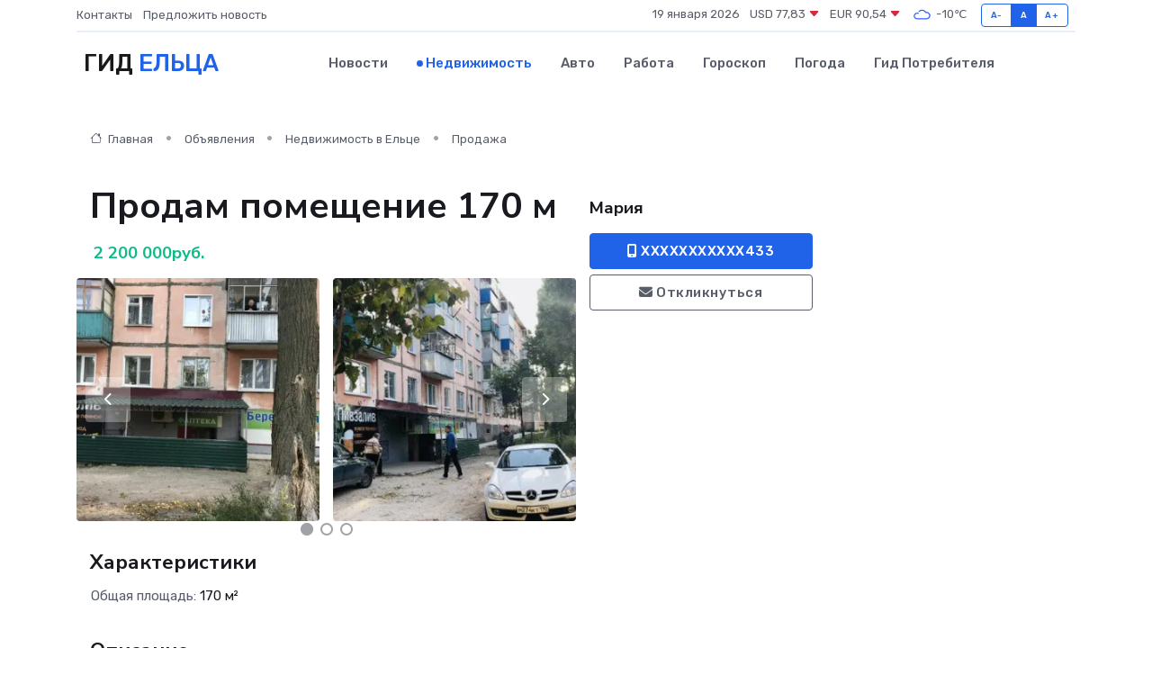

--- FILE ---
content_type: text/html; charset=UTF-8
request_url: https://elets-gid.ru/realty/prodam-pomeschenie-170-m_99936.htm
body_size: 6136
content:
<!DOCTYPE html>
<html lang="ru">
<head>
	<meta charset="utf-8">
	<meta name="csrf-token" content="EH28lflfRsIt6EnIwCd9w849VS3pWbX2ljLHrnwU">
    <meta http-equiv="X-UA-Compatible" content="IE=edge">
    <meta name="viewport" content="width=device-width, initial-scale=1">
    <title>Продам помещение 170 м - купить, продать, сдать или снять в Ельце на elets-gid.ru</title>
    <meta name="description" property="description" content="Продам помещение 170 м - объявление о покупке, продаже или аренде в Ельце на elets-gid.ru">
    
    <meta property="fb:pages" content="105958871990207" />
    <link rel="shortcut icon" type="image/x-icon" href="https://elets-gid.ru/favicon.svg">
    <link rel="canonical" href="https://elets-gid.ru/realty/prodam-pomeschenie-170-m_99936.htm">
    <link rel="preconnect" href="https://fonts.gstatic.com">
    <link rel="dns-prefetch" href="https://fonts.googleapis.com">
    <link rel="dns-prefetch" href="https://pagead2.googlesyndication.com">
    <link rel="dns-prefetch" href="https://res.cloudinary.com">
    <link href="https://fonts.googleapis.com/css2?family=Nunito+Sans:wght@400;700&family=Rubik:wght@400;500;700&display=swap" rel="stylesheet">
    <link rel="stylesheet" type="text/css" href="https://elets-gid.ru/assets/font-awesome/css/all.min.css">
    <link rel="stylesheet" type="text/css" href="https://elets-gid.ru/assets/bootstrap-icons/bootstrap-icons.css">
    <link rel="stylesheet" type="text/css" href="https://elets-gid.ru/assets/tiny-slider/tiny-slider.css">
    <link rel="stylesheet" type="text/css" href="https://elets-gid.ru/assets/glightbox/css/glightbox.min.css">
    <link rel="stylesheet" type="text/css" href="https://elets-gid.ru/assets/plyr/plyr.css">
    <link id="style-switch" rel="stylesheet" type="text/css" href="https://elets-gid.ru/assets/css/style.css">
    <link rel="stylesheet" type="text/css" href="https://elets-gid.ru/assets/css/style2.css">

    <meta name="twitter:card" content="summary">
    <meta name="twitter:site" content="@mysite">
    <meta name="twitter:title" content="Продам помещение 170 м - купить, продать, сдать или снять в Ельце на elets-gid.ru">
    <meta name="twitter:description" content="Продам помещение 170 м - объявление о покупке, продаже или аренде в Ельце на elets-gid.ru">
    <meta name="twitter:creator" content="@mysite">
    <meta name="twitter:image:src" content="https://elets-gid.ru/images/logo.gif">
    <meta name="twitter:domain" content="elets-gid.ru">
    <meta name="twitter:card" content="summary_large_image" /><meta name="twitter:image" content="https://elets-gid.ru/images/logo.gif">

    <meta property="og:url" content="http://elets-gid.ru/realty/prodam-pomeschenie-170-m_99936.htm">
    <meta property="og:title" content="Продам помещение 170 м - купить, продать, сдать или снять в Ельце на elets-gid.ru">
    <meta property="og:description" content="Продам помещение 170 м - объявление о покупке, продаже или аренде в Ельце на elets-gid.ru">
    <meta property="og:type" content="website">
    <meta property="og:image" content="https://elets-gid.ru/images/logo.gif">
    <meta property="og:locale" content="ru_RU">
    <meta property="og:site_name" content="Гид Ельца">
    

    <link rel="image_src" href="https://elets-gid.ru/images/logo.gif" />

    <link rel="alternate" type="application/rss+xml" href="https://elets-gid.ru/feed" title="Елец: гид, новости, афиша">
        <script async src="https://pagead2.googlesyndication.com/pagead/js/adsbygoogle.js"></script>
    <script>
        (adsbygoogle = window.adsbygoogle || []).push({
            google_ad_client: "ca-pub-0899253526956684",
            enable_page_level_ads: true
        });
    </script>
        
    
    
    
    <script>if (window.top !== window.self) window.top.location.replace(window.self.location.href);</script>
    <script>if(self != top) { top.location=document.location;}</script>

<!-- Google tag (gtag.js) -->
<script async src="https://www.googletagmanager.com/gtag/js?id=G-71VQP5FD0J"></script>
<script>
  window.dataLayer = window.dataLayer || [];
  function gtag(){dataLayer.push(arguments);}
  gtag('js', new Date());

  gtag('config', 'G-71VQP5FD0J');
</script>
</head>
<body>
<script type="text/javascript" > (function(m,e,t,r,i,k,a){m[i]=m[i]||function(){(m[i].a=m[i].a||[]).push(arguments)}; m[i].l=1*new Date();k=e.createElement(t),a=e.getElementsByTagName(t)[0],k.async=1,k.src=r,a.parentNode.insertBefore(k,a)}) (window, document, "script", "https://mc.yandex.ru/metrika/tag.js", "ym"); ym(54007096, "init", {}); ym(86840228, "init", { clickmap:true, trackLinks:true, accurateTrackBounce:true, webvisor:true });</script> <noscript><div><img src="https://mc.yandex.ru/watch/54007096" style="position:absolute; left:-9999px;" alt="" /><img src="https://mc.yandex.ru/watch/86840228" style="position:absolute; left:-9999px;" alt="" /></div></noscript>
<script type="text/javascript">
    new Image().src = "//counter.yadro.ru/hit?r"+escape(document.referrer)+((typeof(screen)=="undefined")?"":";s"+screen.width+"*"+screen.height+"*"+(screen.colorDepth?screen.colorDepth:screen.pixelDepth))+";u"+escape(document.URL)+";h"+escape(document.title.substring(0,150))+";"+Math.random();
</script>
<!-- Rating@Mail.ru counter -->
<script type="text/javascript">
var _tmr = window._tmr || (window._tmr = []);
_tmr.push({id: "3138453", type: "pageView", start: (new Date()).getTime()});
(function (d, w, id) {
  if (d.getElementById(id)) return;
  var ts = d.createElement("script"); ts.type = "text/javascript"; ts.async = true; ts.id = id;
  ts.src = "https://top-fwz1.mail.ru/js/code.js";
  var f = function () {var s = d.getElementsByTagName("script")[0]; s.parentNode.insertBefore(ts, s);};
  if (w.opera == "[object Opera]") { d.addEventListener("DOMContentLoaded", f, false); } else { f(); }
})(document, window, "topmailru-code");
</script><noscript><div>
<img src="https://top-fwz1.mail.ru/counter?id=3138453;js=na" style="border:0;position:absolute;left:-9999px;" alt="Top.Mail.Ru" />
</div></noscript>
<!-- //Rating@Mail.ru counter -->

<header class="navbar-light navbar-sticky header-static">
    <div class="navbar-top d-none d-lg-block small">
        <div class="container">
            <div class="d-md-flex justify-content-between align-items-center my-1">
                <!-- Top bar left -->
                <ul class="nav">
                    <li class="nav-item">
                        <a class="nav-link ps-0" href="https://elets-gid.ru/contacts">Контакты</a>
                    </li>
                    <li class="nav-item">
                        <a class="nav-link ps-0" href="https://elets-gid.ru/sendnews">Предложить новость</a>
                    </li>
                    
                </ul>
                <!-- Top bar right -->
                <div class="d-flex align-items-center">
                    
                    <ul class="list-inline mb-0 text-center text-sm-end me-3">
						<li class="list-inline-item">
							<span>19 января 2026</span>
						</li>
                        <li class="list-inline-item">
                            <a class="nav-link px-0" href="https://elets-gid.ru/currency">
                                <span>USD 77,83 <i class="bi bi-caret-down-fill text-danger"></i></span>
                            </a>
						</li>
                        <li class="list-inline-item">
                            <a class="nav-link px-0" href="https://elets-gid.ru/currency">
                                <span>EUR 90,54 <i class="bi bi-caret-down-fill text-danger"></i></span>
                            </a>
						</li>
						<li class="list-inline-item">
                            <a class="nav-link px-0" href="https://elets-gid.ru/pogoda">
                                <svg xmlns="http://www.w3.org/2000/svg" width="25" height="25" viewBox="0 0 30 30"><path fill="#315EFB" fill-rule="evenodd" d="M25.036 13.066a4.948 4.948 0 0 1 0 5.868A4.99 4.99 0 0 1 20.99 21H8.507a4.49 4.49 0 0 1-3.64-1.86 4.458 4.458 0 0 1 0-5.281A4.491 4.491 0 0 1 8.506 12c.686 0 1.37.159 1.996.473a.5.5 0 0 1 .16.766l-.33.399a.502.502 0 0 1-.598.132 2.976 2.976 0 0 0-3.346.608 3.007 3.007 0 0 0 .334 4.532c.527.396 1.177.59 1.836.59H20.94a3.54 3.54 0 0 0 2.163-.711 3.497 3.497 0 0 0 1.358-3.206 3.45 3.45 0 0 0-.706-1.727A3.486 3.486 0 0 0 20.99 12.5c-.07 0-.138.016-.208.02-.328.02-.645.085-.947.192a.496.496 0 0 1-.63-.287 4.637 4.637 0 0 0-.445-.874 4.495 4.495 0 0 0-.584-.733A4.461 4.461 0 0 0 14.998 9.5a4.46 4.46 0 0 0-3.177 1.318 2.326 2.326 0 0 0-.135.147.5.5 0 0 1-.592.131 5.78 5.78 0 0 0-.453-.19.5.5 0 0 1-.21-.79A5.97 5.97 0 0 1 14.998 8a5.97 5.97 0 0 1 4.237 1.757c.398.399.704.85.966 1.319.262-.042.525-.076.79-.076a4.99 4.99 0 0 1 4.045 2.066zM0 0v30V0zm30 0v30V0z"></path></svg>
                                <span>-10&#8451;</span>
                            </a>
						</li>
					</ul>

                    <!-- Font size accessibility START -->
                    <div class="btn-group me-2" role="group" aria-label="font size changer">
                        <input type="radio" class="btn-check" name="fntradio" id="font-sm">
                        <label class="btn btn-xs btn-outline-primary mb-0" for="font-sm">A-</label>

                        <input type="radio" class="btn-check" name="fntradio" id="font-default" checked>
                        <label class="btn btn-xs btn-outline-primary mb-0" for="font-default">A</label>

                        <input type="radio" class="btn-check" name="fntradio" id="font-lg">
                        <label class="btn btn-xs btn-outline-primary mb-0" for="font-lg">A+</label>
                    </div>

                    
                </div>
            </div>
            <!-- Divider -->
            <div class="border-bottom border-2 border-primary opacity-1"></div>
        </div>
    </div>

    <!-- Logo Nav START -->
    <nav class="navbar navbar-expand-lg">
        <div class="container">
            <!-- Logo START -->
            <a class="navbar-brand" href="https://elets-gid.ru" style="text-align: end;">
                
                			<span class="ms-2 fs-3 text-uppercase fw-normal">Гид <span style="color: #2163e8;">Ельца</span></span>
                            </a>
            <!-- Logo END -->

            <!-- Responsive navbar toggler -->
            <button class="navbar-toggler ms-auto" type="button" data-bs-toggle="collapse"
                data-bs-target="#navbarCollapse" aria-controls="navbarCollapse" aria-expanded="false"
                aria-label="Toggle navigation">
                <span class="text-body h6 d-none d-sm-inline-block">Menu</span>
                <span class="navbar-toggler-icon"></span>
            </button>

            <!-- Main navbar START -->
            <div class="collapse navbar-collapse" id="navbarCollapse">
                <ul class="navbar-nav navbar-nav-scroll mx-auto">
                                        <li class="nav-item"> <a class="nav-link" href="https://elets-gid.ru/news">Новости</a></li>
                                        <li class="nav-item"> <a class="nav-link active" href="https://elets-gid.ru/realty">Недвижимость</a></li>
                                        <li class="nav-item"> <a class="nav-link" href="https://elets-gid.ru/auto">Авто</a></li>
                                        <li class="nav-item"> <a class="nav-link" href="https://elets-gid.ru/job">Работа</a></li>
                                        <li class="nav-item"> <a class="nav-link" href="https://elets-gid.ru/horoscope">Гороскоп</a></li>
                                        <li class="nav-item"> <a class="nav-link" href="https://elets-gid.ru/pogoda">Погода</a></li>
                                        <li class="nav-item"> <a class="nav-link" href="https://elets-gid.ru/poleznoe">Гид потребителя</a></li>
                                    </ul>
            </div>
            <!-- Main navbar END -->

            
        </div>
    </nav>
    <!-- Logo Nav END -->
</header>
    <main>
        <section class="pt-3 pb-0">
            <div class="container">
                <section class="pt-3 pb-0">
                    <div class="container">
                        <div class="row">
                            <div class="col-lg-9">
                                <!-- Categorie Detail START -->
                                <div class="mb-4">
                                    <nav aria-label="breadcrumb">
                                        <ol class="breadcrumb breadcrumb-dots">
                                            <li class="breadcrumb-item"><a href="https://elets-gid.ru"><i
                                                        class="bi bi-house me-1"></i>
                                                    Главная</a>
                                            </li>
                                            <li class="breadcrumb-item"> Объявления</li>
                                            <li class="breadcrumb-item"><a href="https://elets-gid.ru/realty"> Недвижимость
                                                    в Ельце</a></li>
                                            <li class="breadcrumb-item"> Продажа</li>
                                            
                                        </ol>
                                    </nav>
                                </div>
                            </div>
                        </div>
                        <div class="row" itemscope itemtype="http://schema.org/Product">
                            <div class="col-lg-6">
                                <h1 class="display-6" itemprop="name"> Продам помещение 170 м</h1>
                                <div class="d-md-flex text-start text-success my-3 h5" itemprop="offers" itemscope itemtype="http://schema.org/Offer">
                                    <meta itemprop="availability" content="https://schema.org/LimitedAvailability" />
                                    <meta itemprop="priceCurrency" content="RUB" />
                                    <span class="ms-1" itemprop="price" content="2200000">2 200 000руб.</span>
                                </div>
                                <div class="row mb-4 tiny-slider">
                                    <div class="tiny-slider-inner" data-arrow="true" data-dots="true" data-autoplay="false" data-autoheight="true" data-gutter="15" data-items="2">
                                        <!-- Slider items -->
                                                                                                                        <div class="item">
                                            <a href="https://res.cloudinary.com/duasj9j02/image/upload/gye9mzx7nfbhm6d4dj1s.webp" data-glightbox data-gallery="gallery">
                                                <img class="rounded" src="https://res.cloudinary.com/duasj9j02/image/upload/h_300,w_300,c_fill/gye9mzx7nfbhm6d4dj1s.webp">
                                            </a>
                                        </div>
                                                                                <div class="item">
                                            <a href="https://res.cloudinary.com/duasj9j02/image/upload/luc7w4j7zwmnueiuhonu.webp" data-glightbox data-gallery="gallery">
                                                <img class="rounded" src="https://res.cloudinary.com/duasj9j02/image/upload/h_300,w_300,c_fill/luc7w4j7zwmnueiuhonu.webp">
                                            </a>
                                        </div>
                                                                                <div class="item">
                                            <a href="https://res.cloudinary.com/duasj9j02/image/upload/dqjlecjbrdhxbrouz5ti.webp" data-glightbox data-gallery="gallery">
                                                <img class="rounded" src="https://res.cloudinary.com/duasj9j02/image/upload/h_300,w_300,c_fill/dqjlecjbrdhxbrouz5ti.webp">
                                            </a>
                                        </div>
                                                                                <div class="item">
                                            <a href="https://res.cloudinary.com/duasj9j02/image/upload/ssxbb7zksl8ql1kaava8.webp" data-glightbox data-gallery="gallery">
                                                <img class="rounded" src="https://res.cloudinary.com/duasj9j02/image/upload/h_300,w_300,c_fill/ssxbb7zksl8ql1kaava8.webp">
                                            </a>
                                        </div>
                                                                                <div class="item">
                                            <a href="https://res.cloudinary.com/duasj9j02/image/upload/afzhositfx7r5ixoql1g.webp" data-glightbox data-gallery="gallery">
                                                <img class="rounded" src="https://res.cloudinary.com/duasj9j02/image/upload/h_300,w_300,c_fill/afzhositfx7r5ixoql1g.webp">
                                            </a>
                                        </div>
                                                                            </div>
                                </div> 
                                <h4>Характеристики</h4>
                                <div class="row mb-4">
                                    <ul class="list-group list-group-flush col-md-6 col-lg-6 col-sm-12">
                                                                            <li class="list-group-item py-1 border-0">Общая площадь: <span class="text-dark">170 м²</span></li>
                                     </ul><ul class="list-group list-group-flush col-md-6 col-lg-6 col-sm-12">                                                                         </ul>
                                </div>
                                <h4>Описание</h4>
                                <p itemprop="description">
                                    Продается помещение в густо-населенном жилом районе.<br />
Наработана клиентская база.170 м².<br />
Соответсвует всем требованиям, имеется два  отдельных входа, два санузла, большая площадь, находится в цокольном этаже.<br />
Срочная продажа.
                                </p>
                                <h4>Адрес</h4>
                                <p itemscope itemtype="http://schema.org/Place">
                                    <meta itemprop="name" content="Продам помещение 170 м" />
                                    <meta itemprop="address" content="ул Королева, 19" />
                                    <i class="bi bi-geo-alt-fill"></i> ул Королева, 19
                                </p>
                                <div id="view-map" style="height: 300px;"></div>
                                <hr>
                            </div>
                            <div class="col-lg-3">
                                <aside>
                                    <div class="my-3">
                                        <h5 class="m-0">Мария</h5>
                                        
                                    </div>
                                    <div class="col-md-12 text-start">
                                        <button class="btn btn-primary w-100" type="submit"><i class="fas fa-mobile-alt"></i> XXXXXXXXXXX433</button>
                                    </div>
                                    <div class="col-md-12 text-start">
                                        <button class="btn btn-outline-secondary w-100" type="submit"><i class="fas fa-envelope"></i> Откликнуться</button>
                                    </div>
                                </aside>
                            </div>
                            <div class="col-lg-3">
                                                            </div>
                        </div>
                    </div>
                </section>
                <div class="index-section">
                    <div class="row">
                        <div class="col-sm-12">
                                                        Сеть городских порталов: <a href="https://lyubertsi-gid.ru/realty" title="Купить квартиру в Люберцах" target="_blank">Купить квартиру в Люберцах</a>
                        </div>
                    </div>
                </div>
                <div class="l-content-separator"></div>
            </div>
        </section>
    </main>
<footer class="bg-dark pt-5">
    
    <!-- Footer copyright START -->
    <div class="bg-dark-overlay-3 mt-5">
        <div class="container">
            <div class="row align-items-center justify-content-md-between py-4">
                <div class="col-md-6">
                    <!-- Copyright -->
                    <div class="text-center text-md-start text-primary-hover text-muted">
                        &#169;2026 Елец. Все права защищены.
                    </div>
                </div>
                
            </div>
        </div>
    </div>
    <!-- Footer copyright END -->
    <script type="application/ld+json">
        {"@context":"https:\/\/schema.org","@type":"Organization","name":"\u0415\u043b\u0435\u0446 - \u0433\u0438\u0434, \u043d\u043e\u0432\u043e\u0441\u0442\u0438, \u0430\u0444\u0438\u0448\u0430","url":"https:\/\/elets-gid.ru","sameAs":["https:\/\/vk.com\/public208069368","https:\/\/t.me\/elets_gid"]}
    </script>
</footer>
<!-- Back to top -->
<div class="back-top"><i class="bi bi-arrow-up-short"></i></div>
<script src="https://api-maps.yandex.ru/2.1/?apikey=d4389c3b-67a8-41a1-a66d-6072fc03c720&lang=ru_RU" type="text/javascript"></script>
<script type="text/javascript">
    ymaps.ready(init);
    function init(){
        var myMap = new ymaps.Map("view-map", {
            // Координаты центра карты.
            center: [52.614644, 38.478931],
            // Уровень масштабирования. Допустимые значения:
            // от 0 (весь мир) до 19.
            zoom: 15,
            controls: ['zoomControl', 'typeSelector', 'fullscreenControl', 'geolocationControl']
        });
        var myPlacemark = new ymaps.Placemark([52.614644, 38.478931]);
        myMap.geoObjects.add(myPlacemark);
    }
</script>
<script src="https://elets-gid.ru/assets/bootstrap/js/bootstrap.bundle.min.js"></script>
<script src="https://elets-gid.ru/assets/tiny-slider/tiny-slider.js"></script>
<script src="https://elets-gid.ru/assets/sticky-js/sticky.min.js"></script>
<script src="https://elets-gid.ru/assets/glightbox/js/glightbox.min.js"></script>
<script src="https://elets-gid.ru/assets/plyr/plyr.js"></script>
<script src="https://elets-gid.ru/assets/js/functions.js"></script>
<script src="https://yastatic.net/share2/share.js" async></script>
<script defer src="https://static.cloudflareinsights.com/beacon.min.js/vcd15cbe7772f49c399c6a5babf22c1241717689176015" integrity="sha512-ZpsOmlRQV6y907TI0dKBHq9Md29nnaEIPlkf84rnaERnq6zvWvPUqr2ft8M1aS28oN72PdrCzSjY4U6VaAw1EQ==" data-cf-beacon='{"version":"2024.11.0","token":"a8bc7c2de76d4a0a86901bb7f2092d6d","r":1,"server_timing":{"name":{"cfCacheStatus":true,"cfEdge":true,"cfExtPri":true,"cfL4":true,"cfOrigin":true,"cfSpeedBrain":true},"location_startswith":null}}' crossorigin="anonymous"></script>
</body>
</html>


--- FILE ---
content_type: text/html; charset=utf-8
request_url: https://www.google.com/recaptcha/api2/aframe
body_size: 248
content:
<!DOCTYPE HTML><html><head><meta http-equiv="content-type" content="text/html; charset=UTF-8"></head><body><script nonce="s_8ijb02yUKvYn-0zBAGGA">/** Anti-fraud and anti-abuse applications only. See google.com/recaptcha */ try{var clients={'sodar':'https://pagead2.googlesyndication.com/pagead/sodar?'};window.addEventListener("message",function(a){try{if(a.source===window.parent){var b=JSON.parse(a.data);var c=clients[b['id']];if(c){var d=document.createElement('img');d.src=c+b['params']+'&rc='+(localStorage.getItem("rc::a")?sessionStorage.getItem("rc::b"):"");window.document.body.appendChild(d);sessionStorage.setItem("rc::e",parseInt(sessionStorage.getItem("rc::e")||0)+1);localStorage.setItem("rc::h",'1768822900998');}}}catch(b){}});window.parent.postMessage("_grecaptcha_ready", "*");}catch(b){}</script></body></html>